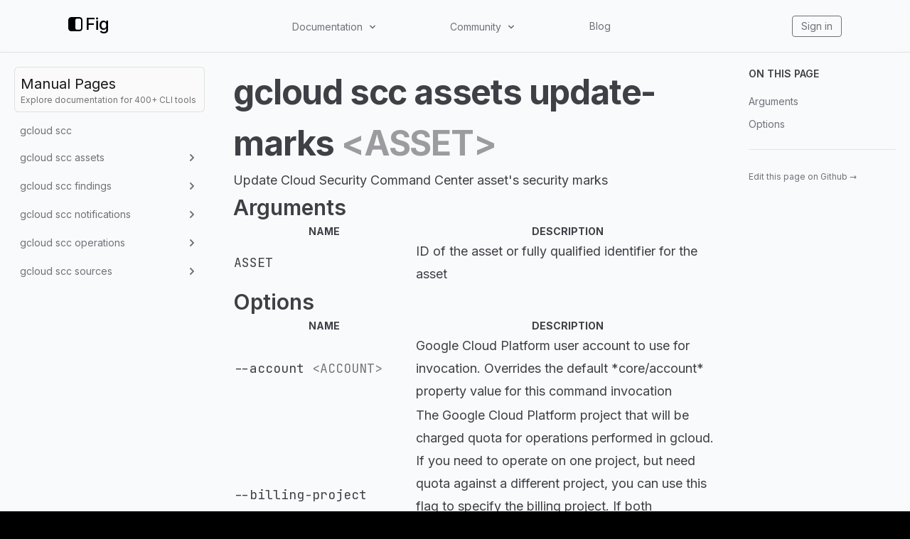

--- FILE ---
content_type: text/html; charset=utf-8
request_url: https://fig.io/manual/gcloud/scc/assets/update-marks
body_size: 56420
content:
<!DOCTYPE html><html lang="en"><head><meta name="twitter:card" content="summary_large_image"/><meta name="twitter:creator" content="@fig"/><meta property="og:url" content="https://fig.io/"/><meta property="og:image:alt" content="Fig, the next-generation command line."/><meta name="viewport" content="width=device-width, initial-scale=1, shrink-to-fit=no"/><meta charSet="utf-8"/><link rel="icon" href="/icons/fig.png"/><link rel="preconnect" href="https://EX0W8R7TIO-dsn.algolia.net" crossorigin="true"/><title>gcloud scc assets update-marks  &lt;ASSET&gt; | Fig</title><meta name="robots" content="index,follow"/><meta name="googlebot" content="index,follow"/><meta name="description" content="Update Cloud Security Command Center asset&#x27;s security marks"/><meta property="og:title" content="gcloud scc assets update-marks  &lt;ASSET&gt;"/><meta property="og:description" content="Update Cloud Security Command Center asset&#x27;s security marks"/><meta property="og:type" content="website"/><meta property="og:image" content="https://og.tailgraph.com/og?fontFamily=Inter&amp;title=gcloud%20scc%20assets%20update-marks&amp;titleTailwind=text-gray-800%20font-bold%20text-6xl&amp;text=Update%20Cloud%20Security%20Command%20Center%20asset&#x27;s%20security%20marks&amp;textTailwind=text-gray-700%20text-2xl%20mt-4&amp;logoUrl=https%3A%2F%2Ffig.io%2Ficons%2Ffig.svg&amp;logoTailwind=bg-transparent%20mx-auto%20mb-8%20h-16%20w-16&amp;bgTailwind=bg-white&amp;footerTailwind=text-teal-600"/><meta property="og:image:width" content="1200"/><meta property="og:image:height" content="630"/><meta name="next-head-count" content="18"/><link rel="stylesheet" href="https://cdn.jsdelivr.net/npm/docsearch.js@2/dist/cdn/docsearch.min.css"/><style id="stitches">--sxs{--sxs:2 c-PJLV c-bchPJt}@media{.c-bchPJt{width:100%;background:#f5f5f5;padding:2.5rem}@media (max-width: 700px){.c-bchPJt{padding:1.5rem;border-radius:0 !important}}@media (max-width: 450px){.c-bchPJt{padding:1rem}}}--sxs{--sxs:3 c-PJLV-cQMQQe-padding-padded}@media{.c-PJLV-cQMQQe-padding-padded{padding:1.5rem}@media (max-width: 700px){.c-PJLV-cQMQQe-padding-padded{padding:1.5rem}}}</style><link rel="preload" href="/_next/static/css/5dfd55ffc032d7e7.css" as="style"/><link rel="stylesheet" href="/_next/static/css/5dfd55ffc032d7e7.css" data-n-g=""/><link rel="preload" href="/_next/static/css/09480c9816614e31.css" as="style"/><link rel="stylesheet" href="/_next/static/css/09480c9816614e31.css" data-n-p=""/><noscript data-n-css=""></noscript><script defer="" nomodule="" src="/_next/static/chunks/polyfills-c67a75d1b6f99dc8.js"></script><script src="/_next/static/chunks/webpack-34fc5d52645a25b8.js" defer=""></script><script src="/_next/static/chunks/framework-f8115f7fae64930e.js" defer=""></script><script src="/_next/static/chunks/main-20f1ec9706216c13.js" defer=""></script><script src="/_next/static/chunks/pages/_app-5d4e6533fe3e6abc.js" defer=""></script><script src="/_next/static/chunks/4ad82c5e-f6b93beccfb98279.js" defer=""></script><script src="/_next/static/chunks/1fd88f47-0fb93c170e614049.js" defer=""></script><script src="/_next/static/chunks/d0447323-346206b92444316e.js" defer=""></script><script src="/_next/static/chunks/d64684d8-77d54a533ee576cc.js" defer=""></script><script src="/_next/static/chunks/18757-f4b101392753241a.js" defer=""></script><script src="/_next/static/chunks/63278-6940ee18dddbcfc1.js" defer=""></script><script src="/_next/static/chunks/5968-8bee22124391e156.js" defer=""></script><script src="/_next/static/chunks/pages/manual/%5B...slug%5D-13e45e80ba738671.js" defer=""></script><script src="/_next/static/QA4rvyfiEkM5DIpgNDpjR/_buildManifest.js" defer=""></script><script src="/_next/static/QA4rvyfiEkM5DIpgNDpjR/_ssgManifest.js" defer=""></script></head><body class="bg-black"><div id="__next" data-reactroot=""><div class="h-[var(--h-navbar-mobile)] sm:h-[var(--h-navbar)] w-full top-0 absolute bg-gray-50 dark:bg-zinc-900"></div><header class="header_header__pffuR bg-opacity-20 dark:bg-opacity-20 border-b bg-gray-50 dark:bg-zinc-900 border-black/10 dark:border-white/10"><nav class="header_container__sa798"><div class="header_upper__jYedx"><a href="/"><div class="flex flex-row items-center flex-none flex-nowrap invert dark:invert-0" style="font-weight:500;font-size:24px;margin-bottom:5px;min-width:60px"><svg width="20" height="20" viewBox="0 0 280 280" xmlns="http://www.w3.org/2000/svg" fill="white"><mask id="subtract"><path x="0" y="0" width="280" height="280" d="M0 53C0 23.7289 23.7289 0 53 0H227C256.271 0 280 23.7289 280 53V227C280 256.271 256.271 280 227 280H53C23.7289 280 0 256.271 0 227V53Z" fill="white"></path><rect x="140" y="30" width="112" height="220" rx="38" fill="black"></rect></mask><path mask="url(#subtract)" x="0" y="0" width="280" height="280" d="M0 53C0 23.7289 23.7289 0 53 0H227C256.271 0 280 23.7289 280 53V227C280 256.271 256.271 280 227 280H53C23.7289 280 0 256.271 0 227V53Z"></path></svg><span class="ml-1 text-white">Fig</span></div></a><div class="header_desktop__ijo6_ gap-4"><div class="relative" data-headlessui-state=""><button class="text-sm text-zinc-500 hover:text-zinc-900 dark:text-[#ccc] dark:hover:text-[#ecf0f1] transition-color duration-300" type="button" aria-expanded="false" data-headlessui-state=""><span class="inline-flex items-center select-none cursor-pointer">Documentation<svg stroke="currentColor" fill="currentColor" stroke-width="0" viewBox="0 0 20 20" aria-hidden="true" class="w-4 h-4 flex-shrink-0 ml-1.5" height="1em" width="1em" xmlns="http://www.w3.org/2000/svg"><path fill-rule="evenodd" d="M5.293 7.293a1 1 0 011.414 0L10 10.586l3.293-3.293a1 1 0 111.414 1.414l-4 4a1 1 0 01-1.414 0l-4-4a1 1 0 010-1.414z" clip-rule="evenodd"></path></svg></span></button></div><div style="position:fixed;top:1px;left:1px;width:1px;height:0;padding:0;margin:-1px;overflow:hidden;clip:rect(0, 0, 0, 0);white-space:nowrap;border-width:0;display:none"></div><div class="relative" data-headlessui-state=""><button class="text-sm text-zinc-500 hover:text-zinc-900 dark:text-[#ccc] dark:hover:text-[#ecf0f1] transition-color duration-300" type="button" aria-expanded="false" data-headlessui-state=""><span class="inline-flex items-center select-none cursor-pointer">Community<svg stroke="currentColor" fill="currentColor" stroke-width="0" viewBox="0 0 20 20" aria-hidden="true" class="w-4 h-4 flex-shrink-0 ml-1.5" height="1em" width="1em" xmlns="http://www.w3.org/2000/svg"><path fill-rule="evenodd" d="M5.293 7.293a1 1 0 011.414 0L10 10.586l3.293-3.293a1 1 0 111.414 1.414l-4 4a1 1 0 01-1.414 0l-4-4a1 1 0 010-1.414z" clip-rule="evenodd"></path></svg></span></button></div><div style="position:fixed;top:1px;left:1px;width:1px;height:0;padding:0;margin:-1px;overflow:hidden;clip:rect(0, 0, 0, 0);white-space:nowrap;border-width:0;display:none"></div><a class="text-sm text-zinc-500 hover:text-zinc-900 dark:text-[#ccc] dark:hover:text-[#ecf0f1] transition-color duration-300" href="/blog">Blog</a></div><div class="header_iconLinkContainer__TqAXl"><a class="text-sm text-zinc-500 hover:text-zinc-900 dark:text-[#ccc] dark:hover:text-[#ecf0f1] transition-color duration-300 px-3 py-1 rounded border-zinc-500 border hover:border-[#ecf0f1]" href="https://app.fig.io">Sign in</a></div></div><div class="undefined header_mobile__WUsdc"><div class="relative" data-headlessui-state=""><button class="text-sm text-zinc-500 hover:text-zinc-900 dark:text-[#ccc] dark:hover:text-[#ecf0f1] transition-color duration-300" type="button" aria-expanded="false" data-headlessui-state=""><span class="inline-flex items-center select-none cursor-pointer">Docs<svg stroke="currentColor" fill="currentColor" stroke-width="0" viewBox="0 0 20 20" aria-hidden="true" class="w-4 h-4 flex-shrink-0 ml-0.5 mr-1.5" height="1em" width="1em" xmlns="http://www.w3.org/2000/svg"><path fill-rule="evenodd" d="M5.293 7.293a1 1 0 011.414 0L10 10.586l3.293-3.293a1 1 0 111.414 1.414l-4 4a1 1 0 01-1.414 0l-4-4a1 1 0 010-1.414z" clip-rule="evenodd"></path></svg></span></button></div><div style="position:fixed;top:1px;left:1px;width:1px;height:0;padding:0;margin:-1px;overflow:hidden;clip:rect(0, 0, 0, 0);white-space:nowrap;border-width:0;display:none"></div><div class="relative" data-headlessui-state=""><button class="text-sm text-zinc-500 hover:text-zinc-900 dark:text-[#ccc] dark:hover:text-[#ecf0f1] transition-color duration-300" type="button" aria-expanded="false" data-headlessui-state=""><span class="inline-flex items-center select-none cursor-pointer">Community<svg stroke="currentColor" fill="currentColor" stroke-width="0" viewBox="0 0 20 20" aria-hidden="true" class="w-4 h-4 flex-shrink-0 ml-0.5 mr-1.5" height="1em" width="1em" xmlns="http://www.w3.org/2000/svg"><path fill-rule="evenodd" d="M5.293 7.293a1 1 0 011.414 0L10 10.586l3.293-3.293a1 1 0 111.414 1.414l-4 4a1 1 0 01-1.414 0l-4-4a1 1 0 010-1.414z" clip-rule="evenodd"></path></svg></span></button></div><div style="position:fixed;top:1px;left:1px;width:1px;height:0;padding:0;margin:-1px;overflow:hidden;clip:rect(0, 0, 0, 0);white-space:nowrap;border-width:0;display:none"></div><a class="text-sm text-zinc-500 hover:text-zinc-900 dark:text-[#ccc] dark:hover:text-[#ecf0f1] transition-color duration-300" href="/blog">Blog</a></div></nav></header><div class="bg-white subpixel-antialiased"><div class="flex flex-1 flex-col lg:flex-row justify-center sm:items-center lg:items-start h-full bg-gray-50 dark:bg-zinc-900"><aside class="top-navbar w-full max-w-[690px] lg:w-80 p-5 h-auto lg:h-[calc(100vh-var(--h-navbar))] lg:sticky overflow-y-scroll bg-transparent z-20"><a class="mb-2 p-2 bg-zinc-50 hover:bg-zinc-100 dark:bg-zinc-800/75 dark:hover:bg-zinc-800/90 rounded-md border border-black/10 dark:border-white/5 no-underline animation-hover hover:text-white block" href="/manual"><h3 class="text-zinc-900 dark:text-zinc-50 m-0">Manual Pages</h3><h6 class="text-neutral-500 dark:text-gray-500 text-xs">Explore documentation for 400+ CLI tools</h6></a><ul class="space-y-0.5"><li class="flex text-sm rounded-md animation-hover text-zinc-500 hover:text-zinc-500 dark:text-zinc-400 dark:hover:text-zinc-400 hover:bg-black/5 dark:hover:bg-white/5 p-2 flex items-center justify-between gap-2 cursor-pointer" id="headlessui-disclosure-button-undefined" aria-expanded="false" data-headlessui-state="">Menu<svg stroke="currentColor" fill="currentColor" stroke-width="0" viewBox="0 0 20 20" aria-hidden="true" class="h-5 w-5 animation-disclosure" height="1em" width="1em" xmlns="http://www.w3.org/2000/svg"><path fill-rule="evenodd" d="M7.293 14.707a1 1 0 010-1.414L10.586 10 7.293 6.707a1 1 0 011.414-1.414l4 4a1 1 0 010 1.414l-4 4a1 1 0 01-1.414 0z" clip-rule="evenodd"></path></svg></li><div class="origin-top overflow-hidden animation-disclosure opacity-0" style="max-height:0px" id="headlessui-disclosure-panel-undefined" data-headlessui-state=""><div><ul class="space-y-0.5 ml-5"><li class="flex text-sm rounded-md animation-hover text-zinc-500 hover:text-zinc-500 dark:text-zinc-400 dark:hover:text-zinc-400 hover:bg-black/5 dark:hover:bg-white/5"><a class="inline-block w-full p-2 whitespace-nowrap rtl text-ellipsis overflow-hidden text-zinc-500 hover:text-zinc-500 dark:text-zinc-400 dark:hover:text-zinc-400" href="/manual/gcloud/scc">gcloud scc</a></li><li class="flex text-sm rounded-md animation-hover text-zinc-500 hover:text-zinc-500 dark:text-zinc-400 dark:hover:text-zinc-400 hover:bg-black/5 dark:hover:bg-white/5 p-2 flex items-center justify-between gap-2 cursor-pointer" id="headlessui-disclosure-button-undefined" aria-expanded="false" data-headlessui-state="">gcloud scc assets<svg stroke="currentColor" fill="currentColor" stroke-width="0" viewBox="0 0 20 20" aria-hidden="true" class="h-5 w-5 animation-disclosure" height="1em" width="1em" xmlns="http://www.w3.org/2000/svg"><path fill-rule="evenodd" d="M7.293 14.707a1 1 0 010-1.414L10.586 10 7.293 6.707a1 1 0 011.414-1.414l4 4a1 1 0 010 1.414l-4 4a1 1 0 01-1.414 0z" clip-rule="evenodd"></path></svg></li><div class="origin-top overflow-hidden animation-disclosure opacity-0" style="max-height:0px" id="headlessui-disclosure-panel-undefined" data-headlessui-state=""><div><ul class="space-y-0.5 ml-5"><li class="flex text-sm rounded-md animation-hover text-zinc-500 hover:text-zinc-500 dark:text-zinc-400 dark:hover:text-zinc-400 hover:bg-black/5 dark:hover:bg-white/5"><a class="inline-block w-full p-2 whitespace-nowrap rtl text-ellipsis overflow-hidden text-zinc-500 hover:text-zinc-500 dark:text-zinc-400 dark:hover:text-zinc-400" href="/manual/gcloud/scc/assets">gcloud scc assets</a></li><li class="flex text-sm rounded-md animation-hover text-zinc-500 hover:text-zinc-500 dark:text-zinc-400 dark:hover:text-zinc-400 hover:bg-black/5 dark:hover:bg-white/5"><a class="inline-block w-full p-2 whitespace-nowrap rtl text-ellipsis overflow-hidden text-zinc-500 hover:text-zinc-500 dark:text-zinc-400 dark:hover:text-zinc-400" href="/manual/gcloud/scc/assets/describe">gcloud scc assets describe</a></li><li class="flex text-sm rounded-md animation-hover text-zinc-500 hover:text-zinc-500 dark:text-zinc-400 dark:hover:text-zinc-400 hover:bg-black/5 dark:hover:bg-white/5"><a class="inline-block w-full p-2 whitespace-nowrap rtl text-ellipsis overflow-hidden text-zinc-500 hover:text-zinc-500 dark:text-zinc-400 dark:hover:text-zinc-400" href="/manual/gcloud/scc/assets/get-parent">gcloud scc assets get-parent</a></li><li class="flex text-sm rounded-md animation-hover text-zinc-500 hover:text-zinc-500 dark:text-zinc-400 dark:hover:text-zinc-400 hover:bg-black/5 dark:hover:bg-white/5"><a class="inline-block w-full p-2 whitespace-nowrap rtl text-ellipsis overflow-hidden text-zinc-500 hover:text-zinc-500 dark:text-zinc-400 dark:hover:text-zinc-400" href="/manual/gcloud/scc/assets/get-project">gcloud scc assets get-project</a></li><li class="flex text-sm rounded-md animation-hover text-zinc-500 hover:text-zinc-500 dark:text-zinc-400 dark:hover:text-zinc-400 hover:bg-black/5 dark:hover:bg-white/5"><a class="inline-block w-full p-2 whitespace-nowrap rtl text-ellipsis overflow-hidden text-zinc-500 hover:text-zinc-500 dark:text-zinc-400 dark:hover:text-zinc-400" href="/manual/gcloud/scc/assets/group">gcloud scc assets group</a></li><li class="flex text-sm rounded-md animation-hover text-zinc-500 hover:text-zinc-500 dark:text-zinc-400 dark:hover:text-zinc-400 hover:bg-black/5 dark:hover:bg-white/5"><a class="inline-block w-full p-2 whitespace-nowrap rtl text-ellipsis overflow-hidden text-zinc-500 hover:text-zinc-500 dark:text-zinc-400 dark:hover:text-zinc-400" href="/manual/gcloud/scc/assets/list">gcloud scc assets list</a></li><li class="flex text-sm rounded-md animation-hover text-zinc-500 hover:text-zinc-500 dark:text-zinc-400 dark:hover:text-zinc-400 hover:bg-black/5 dark:hover:bg-white/5"><a class="inline-block w-full p-2 whitespace-nowrap rtl text-ellipsis overflow-hidden text-zinc-500 hover:text-zinc-500 dark:text-zinc-400 dark:hover:text-zinc-400" href="/manual/gcloud/scc/assets/list-marks">gcloud scc assets list-marks</a></li><li class="flex text-sm rounded-md animation-hover text-zinc-500 hover:text-zinc-500 dark:text-zinc-400 dark:hover:text-zinc-400 hover:bg-black/5 dark:hover:bg-white/5"><a class="inline-block w-full p-2 whitespace-nowrap rtl text-ellipsis overflow-hidden text-zinc-500 hover:text-zinc-500 dark:text-zinc-400 dark:hover:text-zinc-400" href="/manual/gcloud/scc/assets/run-discovery">gcloud scc assets run-discovery</a></li><li class="flex text-sm rounded-md animation-hover bg-sky-400/20 hover:bg-sky-400/30 dark:bg-sky-500/[0.12] dark:hover:bg-sky-500/20"><a class="inline-block w-full p-2 whitespace-nowrap rtl text-ellipsis overflow-hidden text-sky-500 hover:text-sky-500 dark:text-sky-400 dark:hover:text-sky-400" href="/manual/gcloud/scc/assets/update-marks">gcloud scc assets update-marks</a></li></ul></div></div><li class="flex text-sm rounded-md animation-hover text-zinc-500 hover:text-zinc-500 dark:text-zinc-400 dark:hover:text-zinc-400 hover:bg-black/5 dark:hover:bg-white/5 p-2 flex items-center justify-between gap-2 cursor-pointer" id="headlessui-disclosure-button-undefined" aria-expanded="false" data-headlessui-state="">gcloud scc findings<svg stroke="currentColor" fill="currentColor" stroke-width="0" viewBox="0 0 20 20" aria-hidden="true" class="h-5 w-5 animation-disclosure" height="1em" width="1em" xmlns="http://www.w3.org/2000/svg"><path fill-rule="evenodd" d="M7.293 14.707a1 1 0 010-1.414L10.586 10 7.293 6.707a1 1 0 011.414-1.414l4 4a1 1 0 010 1.414l-4 4a1 1 0 01-1.414 0z" clip-rule="evenodd"></path></svg></li><div class="origin-top overflow-hidden animation-disclosure opacity-0" style="max-height:0px" id="headlessui-disclosure-panel-undefined" data-headlessui-state=""><div><ul class="space-y-0.5 ml-5"><li class="flex text-sm rounded-md animation-hover text-zinc-500 hover:text-zinc-500 dark:text-zinc-400 dark:hover:text-zinc-400 hover:bg-black/5 dark:hover:bg-white/5"><a class="inline-block w-full p-2 whitespace-nowrap rtl text-ellipsis overflow-hidden text-zinc-500 hover:text-zinc-500 dark:text-zinc-400 dark:hover:text-zinc-400" href="/manual/gcloud/scc/findings">gcloud scc findings</a></li><li class="flex text-sm rounded-md animation-hover text-zinc-500 hover:text-zinc-500 dark:text-zinc-400 dark:hover:text-zinc-400 hover:bg-black/5 dark:hover:bg-white/5"><a class="inline-block w-full p-2 whitespace-nowrap rtl text-ellipsis overflow-hidden text-zinc-500 hover:text-zinc-500 dark:text-zinc-400 dark:hover:text-zinc-400" href="/manual/gcloud/scc/findings/create">gcloud scc findings create</a></li><li class="flex text-sm rounded-md animation-hover text-zinc-500 hover:text-zinc-500 dark:text-zinc-400 dark:hover:text-zinc-400 hover:bg-black/5 dark:hover:bg-white/5"><a class="inline-block w-full p-2 whitespace-nowrap rtl text-ellipsis overflow-hidden text-zinc-500 hover:text-zinc-500 dark:text-zinc-400 dark:hover:text-zinc-400" href="/manual/gcloud/scc/findings/group">gcloud scc findings group</a></li><li class="flex text-sm rounded-md animation-hover text-zinc-500 hover:text-zinc-500 dark:text-zinc-400 dark:hover:text-zinc-400 hover:bg-black/5 dark:hover:bg-white/5"><a class="inline-block w-full p-2 whitespace-nowrap rtl text-ellipsis overflow-hidden text-zinc-500 hover:text-zinc-500 dark:text-zinc-400 dark:hover:text-zinc-400" href="/manual/gcloud/scc/findings/list">gcloud scc findings list</a></li><li class="flex text-sm rounded-md animation-hover text-zinc-500 hover:text-zinc-500 dark:text-zinc-400 dark:hover:text-zinc-400 hover:bg-black/5 dark:hover:bg-white/5"><a class="inline-block w-full p-2 whitespace-nowrap rtl text-ellipsis overflow-hidden text-zinc-500 hover:text-zinc-500 dark:text-zinc-400 dark:hover:text-zinc-400" href="/manual/gcloud/scc/findings/list-marks">gcloud scc findings list-marks</a></li><li class="flex text-sm rounded-md animation-hover text-zinc-500 hover:text-zinc-500 dark:text-zinc-400 dark:hover:text-zinc-400 hover:bg-black/5 dark:hover:bg-white/5"><a class="inline-block w-full p-2 whitespace-nowrap rtl text-ellipsis overflow-hidden text-zinc-500 hover:text-zinc-500 dark:text-zinc-400 dark:hover:text-zinc-400" href="/manual/gcloud/scc/findings/update">gcloud scc findings update</a></li><li class="flex text-sm rounded-md animation-hover text-zinc-500 hover:text-zinc-500 dark:text-zinc-400 dark:hover:text-zinc-400 hover:bg-black/5 dark:hover:bg-white/5"><a class="inline-block w-full p-2 whitespace-nowrap rtl text-ellipsis overflow-hidden text-zinc-500 hover:text-zinc-500 dark:text-zinc-400 dark:hover:text-zinc-400" href="/manual/gcloud/scc/findings/update-marks">gcloud scc findings update-marks</a></li></ul></div></div><li class="flex text-sm rounded-md animation-hover text-zinc-500 hover:text-zinc-500 dark:text-zinc-400 dark:hover:text-zinc-400 hover:bg-black/5 dark:hover:bg-white/5 p-2 flex items-center justify-between gap-2 cursor-pointer" id="headlessui-disclosure-button-undefined" aria-expanded="false" data-headlessui-state="">gcloud scc notifications<svg stroke="currentColor" fill="currentColor" stroke-width="0" viewBox="0 0 20 20" aria-hidden="true" class="h-5 w-5 animation-disclosure" height="1em" width="1em" xmlns="http://www.w3.org/2000/svg"><path fill-rule="evenodd" d="M7.293 14.707a1 1 0 010-1.414L10.586 10 7.293 6.707a1 1 0 011.414-1.414l4 4a1 1 0 010 1.414l-4 4a1 1 0 01-1.414 0z" clip-rule="evenodd"></path></svg></li><div class="origin-top overflow-hidden animation-disclosure opacity-0" style="max-height:0px" id="headlessui-disclosure-panel-undefined" data-headlessui-state=""><div><ul class="space-y-0.5 ml-5"><li class="flex text-sm rounded-md animation-hover text-zinc-500 hover:text-zinc-500 dark:text-zinc-400 dark:hover:text-zinc-400 hover:bg-black/5 dark:hover:bg-white/5"><a class="inline-block w-full p-2 whitespace-nowrap rtl text-ellipsis overflow-hidden text-zinc-500 hover:text-zinc-500 dark:text-zinc-400 dark:hover:text-zinc-400" href="/manual/gcloud/scc/notifications">gcloud scc notifications</a></li><li class="flex text-sm rounded-md animation-hover text-zinc-500 hover:text-zinc-500 dark:text-zinc-400 dark:hover:text-zinc-400 hover:bg-black/5 dark:hover:bg-white/5"><a class="inline-block w-full p-2 whitespace-nowrap rtl text-ellipsis overflow-hidden text-zinc-500 hover:text-zinc-500 dark:text-zinc-400 dark:hover:text-zinc-400" href="/manual/gcloud/scc/notifications/create">gcloud scc notifications create</a></li><li class="flex text-sm rounded-md animation-hover text-zinc-500 hover:text-zinc-500 dark:text-zinc-400 dark:hover:text-zinc-400 hover:bg-black/5 dark:hover:bg-white/5"><a class="inline-block w-full p-2 whitespace-nowrap rtl text-ellipsis overflow-hidden text-zinc-500 hover:text-zinc-500 dark:text-zinc-400 dark:hover:text-zinc-400" href="/manual/gcloud/scc/notifications/delete">gcloud scc notifications delete</a></li><li class="flex text-sm rounded-md animation-hover text-zinc-500 hover:text-zinc-500 dark:text-zinc-400 dark:hover:text-zinc-400 hover:bg-black/5 dark:hover:bg-white/5"><a class="inline-block w-full p-2 whitespace-nowrap rtl text-ellipsis overflow-hidden text-zinc-500 hover:text-zinc-500 dark:text-zinc-400 dark:hover:text-zinc-400" href="/manual/gcloud/scc/notifications/describe">gcloud scc notifications describe</a></li><li class="flex text-sm rounded-md animation-hover text-zinc-500 hover:text-zinc-500 dark:text-zinc-400 dark:hover:text-zinc-400 hover:bg-black/5 dark:hover:bg-white/5"><a class="inline-block w-full p-2 whitespace-nowrap rtl text-ellipsis overflow-hidden text-zinc-500 hover:text-zinc-500 dark:text-zinc-400 dark:hover:text-zinc-400" href="/manual/gcloud/scc/notifications/list">gcloud scc notifications list</a></li><li class="flex text-sm rounded-md animation-hover text-zinc-500 hover:text-zinc-500 dark:text-zinc-400 dark:hover:text-zinc-400 hover:bg-black/5 dark:hover:bg-white/5"><a class="inline-block w-full p-2 whitespace-nowrap rtl text-ellipsis overflow-hidden text-zinc-500 hover:text-zinc-500 dark:text-zinc-400 dark:hover:text-zinc-400" href="/manual/gcloud/scc/notifications/update">gcloud scc notifications update</a></li></ul></div></div><li class="flex text-sm rounded-md animation-hover text-zinc-500 hover:text-zinc-500 dark:text-zinc-400 dark:hover:text-zinc-400 hover:bg-black/5 dark:hover:bg-white/5 p-2 flex items-center justify-between gap-2 cursor-pointer" id="headlessui-disclosure-button-undefined" aria-expanded="false" data-headlessui-state="">gcloud scc operations<svg stroke="currentColor" fill="currentColor" stroke-width="0" viewBox="0 0 20 20" aria-hidden="true" class="h-5 w-5 animation-disclosure" height="1em" width="1em" xmlns="http://www.w3.org/2000/svg"><path fill-rule="evenodd" d="M7.293 14.707a1 1 0 010-1.414L10.586 10 7.293 6.707a1 1 0 011.414-1.414l4 4a1 1 0 010 1.414l-4 4a1 1 0 01-1.414 0z" clip-rule="evenodd"></path></svg></li><div class="origin-top overflow-hidden animation-disclosure opacity-0" style="max-height:0px" id="headlessui-disclosure-panel-undefined" data-headlessui-state=""><div><ul class="space-y-0.5 ml-5"><li class="flex text-sm rounded-md animation-hover text-zinc-500 hover:text-zinc-500 dark:text-zinc-400 dark:hover:text-zinc-400 hover:bg-black/5 dark:hover:bg-white/5"><a class="inline-block w-full p-2 whitespace-nowrap rtl text-ellipsis overflow-hidden text-zinc-500 hover:text-zinc-500 dark:text-zinc-400 dark:hover:text-zinc-400" href="/manual/gcloud/scc/operations">gcloud scc operations</a></li><li class="flex text-sm rounded-md animation-hover text-zinc-500 hover:text-zinc-500 dark:text-zinc-400 dark:hover:text-zinc-400 hover:bg-black/5 dark:hover:bg-white/5"><a class="inline-block w-full p-2 whitespace-nowrap rtl text-ellipsis overflow-hidden text-zinc-500 hover:text-zinc-500 dark:text-zinc-400 dark:hover:text-zinc-400" href="/manual/gcloud/scc/operations/describe">gcloud scc operations describe</a></li></ul></div></div><li class="flex text-sm rounded-md animation-hover text-zinc-500 hover:text-zinc-500 dark:text-zinc-400 dark:hover:text-zinc-400 hover:bg-black/5 dark:hover:bg-white/5 p-2 flex items-center justify-between gap-2 cursor-pointer" id="headlessui-disclosure-button-undefined" aria-expanded="false" data-headlessui-state="">gcloud scc sources<svg stroke="currentColor" fill="currentColor" stroke-width="0" viewBox="0 0 20 20" aria-hidden="true" class="h-5 w-5 animation-disclosure" height="1em" width="1em" xmlns="http://www.w3.org/2000/svg"><path fill-rule="evenodd" d="M7.293 14.707a1 1 0 010-1.414L10.586 10 7.293 6.707a1 1 0 011.414-1.414l4 4a1 1 0 010 1.414l-4 4a1 1 0 01-1.414 0z" clip-rule="evenodd"></path></svg></li><div class="origin-top overflow-hidden animation-disclosure opacity-0" style="max-height:0px" id="headlessui-disclosure-panel-undefined" data-headlessui-state=""><div><ul class="space-y-0.5 ml-5"><li class="flex text-sm rounded-md animation-hover text-zinc-500 hover:text-zinc-500 dark:text-zinc-400 dark:hover:text-zinc-400 hover:bg-black/5 dark:hover:bg-white/5"><a class="inline-block w-full p-2 whitespace-nowrap rtl text-ellipsis overflow-hidden text-zinc-500 hover:text-zinc-500 dark:text-zinc-400 dark:hover:text-zinc-400" href="/manual/gcloud/scc/sources">gcloud scc sources</a></li><li class="flex text-sm rounded-md animation-hover text-zinc-500 hover:text-zinc-500 dark:text-zinc-400 dark:hover:text-zinc-400 hover:bg-black/5 dark:hover:bg-white/5"><a class="inline-block w-full p-2 whitespace-nowrap rtl text-ellipsis overflow-hidden text-zinc-500 hover:text-zinc-500 dark:text-zinc-400 dark:hover:text-zinc-400" href="/manual/gcloud/scc/sources/describe">gcloud scc sources describe</a></li></ul></div></div></ul></div></div></ul></aside><main class="p-5 flex-grow max-w-3xl"><article class="prose dark:prose-invert lg:prose-lg prose-zinc mr-auto prose-h1:!text-4xl prose-h1:font-semibold prose-h2:!text-3xl prose-h2:font-medium prose-code:text-sky-500 dark:prose-code:text-sky-400 prose-a:underline-offset-[4px] prose-a:decoration-dotted prose-a:decoration-zinc-600 dark:prose-a:decoration-zinc-300 hover:prose-a:decoration-zinc-400 hover:prose-a:text-zinc-400 hover:prose-code:prose-a:text-zinc-400 dark:hover:prose-a:decoration-zinc-400 dark:hover:prose-a:text-zinc-400 dark:hover:prose-code:prose-a:text-zinc-400 prose-a:transition-color prose-a:duration-200 prose-table:min-w-[600px] prose-table:mt-0 prose-table:mb-0 mx-auto"><h1 id="gcloud scc assets update-marks">gcloud scc assets update-marks<span class="opacity-50"> <!-- --> &lt;ASSET&gt;</span></h1><p>Update Cloud Security Command Center asset&#x27;s security marks</p><h2 id="arguments">Arguments</h2><div class="overflow-x-auto"><table><thead class="uppercase text-sm tracking-medium font-semibold"><tr><th>Name</th><th>Description</th></tr></thead><tbody><tr><td class="whitespace-normal w-40 sm:w-56 md:w-60 lg:w-64"><code>ASSET</code></td><td>ID of the asset or fully qualified identifier for the asset</td></tr></tbody></table></div><h2 id="options">Options</h2><div class="overflow-x-auto"><table><thead><tr class="uppercase text-sm tracking-medium font-semibold"><th>Name</th><th>Description</th></tr></thead><tbody><tr><td class="whitespace-normal w-40 sm:w-56 md:w-60 lg:w-64"><code>--account<span class="opacity-70 dark:opacity-65"> <!-- --> &lt;ACCOUNT&gt;</span></code></td><td>Google Cloud Platform user account to use for invocation. Overrides the default *core/account* property value for this command invocation</td></tr><tr><td class="whitespace-normal w-40 sm:w-56 md:w-60 lg:w-64"><code>--billing-project<span class="opacity-70 dark:opacity-65"> <!-- --> &lt;BILLING_PROJECT&gt;</span></code></td><td>The Google Cloud Platform project that will be charged quota for operations performed in gcloud. If you need to operate on one project, but need quota against a different project, you can use this flag to specify the billing project. If both `billing/quota_project` and `--billing-project` are specified, `--billing-project` takes precedence. Run `$ gcloud config set --help` to see more information about `billing/quota_project`</td></tr><tr><td class="whitespace-normal w-40 sm:w-56 md:w-60 lg:w-64"><code>--configuration<span class="opacity-70 dark:opacity-65"> <!-- --> &lt;CONFIGURATION&gt;</span></code></td><td>The configuration to use for this command invocation. For more
information on how to use configurations, run:
`gcloud topic configurations`.  You can also use the CLOUDSDK_ACTIVE_CONFIG_NAME environment
variable to set the equivalent of this flag for a terminal
session</td></tr><tr><td class="whitespace-normal w-40 sm:w-56 md:w-60 lg:w-64"><code>--flags-file<span class="opacity-70 dark:opacity-65"> <!-- --> &lt;YAML_FILE&gt;</span></code></td><td>A YAML or JSON file that specifies a *--flag*:*value* dictionary.
Useful for specifying complex flag values with special characters
that work with any command interpreter. Additionally, each
*--flags-file* arg is replaced by its constituent flags. See
$ gcloud topic flags-file for more information</td></tr><tr><td class="whitespace-normal w-40 sm:w-56 md:w-60 lg:w-64"><code>--flatten<span class="opacity-70 dark:opacity-65"> <!-- --> &lt;KEY&gt;</span></code></td><td>Flatten _name_[] output resource slices in _KEY_ into separate records
for each item in each slice. Multiple keys and slices may be specified.
This also flattens keys for *--format* and *--filter*. For example,
*--flatten=abc.def* flattens *abc.def[].ghi* references to
*abc.def.ghi*. A resource record containing *abc.def[]* with N elements
will expand to N records in the flattened output. This flag interacts
with other flags that are applied in this order: *--flatten*,
*--sort-by*, *--filter*, *--limit*</td></tr><tr><td class="whitespace-normal w-40 sm:w-56 md:w-60 lg:w-64"><code>--format<span class="opacity-70 dark:opacity-65"> <!-- --> &lt;FORMAT&gt;</span></code></td><td>Set the format for printing command output resources. The default is a
command-specific human-friendly output format. The supported formats
are: `config`, `csv`, `default`, `diff`, `disable`, `flattened`, `get`, `json`, `list`, `multi`, `none`, `object`, `table`, `text`, `value`, `yaml`. For more details run $ gcloud topic formats</td></tr><tr><td class="whitespace-normal w-40 sm:w-56 md:w-60 lg:w-64"><code>--help</code></td><td>Display detailed help</td></tr><tr><td class="whitespace-normal w-40 sm:w-56 md:w-60 lg:w-64"><code>--impersonate-service-account<span class="opacity-70 dark:opacity-65"> <!-- --> &lt;SERVICE_ACCOUNT_EMAIL&gt;</span></code></td><td>For this gcloud invocation, all API requests will be made as the given service account instead of the currently selected account. This is done without needing to create, download, and activate a key for the account. In order to perform operations as the service account, your currently selected account must have an IAM role that includes the iam.serviceAccounts.getAccessToken permission for the service account. The roles/iam.serviceAccountTokenCreator role has this permission or you may create a custom role. Overrides the default *auth/impersonate_service_account* property value for this command invocation</td></tr><tr><td class="whitespace-normal w-40 sm:w-56 md:w-60 lg:w-64"><code>--log-http</code></td><td>Log all HTTP server requests and responses to stderr. Overrides the default *core/log_http* property value for this command invocation</td></tr><tr><td class="whitespace-normal w-40 sm:w-56 md:w-60 lg:w-64"><code>--organization<span class="opacity-70 dark:opacity-65"> <!-- --> &lt;ORGANIZATION&gt;</span></code></td><td>(Optional) If the full resource name isn&#x27;t provided e.g. organizations/123, then provide the
organization id which is the suffix of the organization. Example: organizations/123, the id is
123</td></tr><tr><td class="whitespace-normal w-40 sm:w-56 md:w-60 lg:w-64"><code>--project<span class="opacity-70 dark:opacity-65"> <!-- --> &lt;PROJECT_ID&gt;</span></code></td><td>The Google Cloud Platform project ID to use for this invocation. If
omitted, then the current project is assumed; the current project can
be listed using `gcloud config list --format=&#x27;text(core.project)&#x27;`
and can be set using `gcloud config set project PROJECTID`.
+
`--project` and its fallback `core/project` property play two roles
in the invocation. It specifies the project of the resource to
operate on. It also specifies the project for API enablement check,
quota, and billing. To specify a different project for quota and
billing, use `--billing-project` or `billing/quota_project` property</td></tr><tr><td class="whitespace-normal w-40 sm:w-56 md:w-60 lg:w-64"><code>--quiet</code></td><td>Disable all interactive prompts when running gcloud commands. If input
is required, defaults will be used, or an error will be raised.
Overrides the default core/disable_prompts property value for this
command invocation. This is equivalent to setting the environment
variable `CLOUDSDK_CORE_DISABLE_PROMPTS` to 1</td></tr><tr><td class="whitespace-normal w-40 sm:w-56 md:w-60 lg:w-64"><code>--security-marks<span class="opacity-70 dark:opacity-65"> <!-- --> &lt;SECURITY_MARKS&gt;</span></code></td><td>SecurityMarks resource to be passed as the request body. It&#x27;s a key=value pair separated
by comma (,). For example: --security-marks=&quot;key1=val1,key2=val2&quot;</td></tr><tr><td class="whitespace-normal w-40 sm:w-56 md:w-60 lg:w-64"><code>--start-time<span class="opacity-70 dark:opacity-65"> <!-- --> &lt;START_TIME&gt;</span></code></td><td>Time at which the updated SecurityMarks take effect. For example 2019-02-28T07:00:00Z</td></tr><tr><td class="whitespace-normal w-40 sm:w-56 md:w-60 lg:w-64"><code>--trace-token<span class="opacity-70 dark:opacity-65"> <!-- --> &lt;TRACE_TOKEN&gt;</span></code></td><td>Token used to route traces of service requests for investigation of issues. Overrides the default *core/trace_token* property value for this command invocation</td></tr><tr><td class="whitespace-normal w-40 sm:w-56 md:w-60 lg:w-64"><code>--update-mask<span class="opacity-70 dark:opacity-65"> <!-- --> &lt;UPDATE_MASK&gt;</span></code></td><td>Use update-mask if you want to selectively update marks represented by --security-marks
flag. For example: --update-mask=&quot;marks.key1,marks.key2&quot;. If you want to override all the
marks for the given asset either skip the update-mask flag or provide an empty value
(--update-mask &#x27;&#x27;) for it</td></tr><tr><td class="whitespace-normal w-40 sm:w-56 md:w-60 lg:w-64"><code>--user-output-enabled</code></td><td>Print user intended output to the console. Overrides the default *core/user_output_enabled* property value for this command invocation. Use *--no-user-output-enabled* to disable</td></tr><tr><td class="whitespace-normal w-40 sm:w-56 md:w-60 lg:w-64"><code>--verbosity<span class="opacity-70 dark:opacity-65"> <!-- --> &lt;VERBOSITY&gt;</span></code></td><td>Override the default verbosity for this command. Overrides the default *core/verbosity* property value for this command invocation. _VERBOSITY_ must be one of: *debug*, *info*, *warning*, *error*, *critical*, *none*</td></tr></tbody></table></div></article></main><div class="hidden xl:block xl:w-64 2xl:w-80 p-5 sticky top-navbar h-fit"><ul><p class="uppercase text-sm tracking-medium font-semibold text-zinc-700 dark:text-zinc-200 mb-4">On this page</p><li class="mt-2"><a class="no-underline text-zinc-500 dark:text-zinc-400 hover:text-zinc-900 dark:hover:text-zinc-300 animation-hover text-sm cursor-pointer" href="#arguments">Arguments</a></li><li class="mt-2"><a class="no-underline text-zinc-500 dark:text-zinc-400 hover:text-zinc-900 dark:hover:text-zinc-300 animation-hover text-sm cursor-pointer" href="#options">Options</a></li></ul><hr class="my-6 border-zinc-200 dark:border-zinc-700"/><a class="no-underline text-zinc-500 dark:text-zinc-400 hover:text-zinc-900 dark:hover:text-zinc-300 animation-hover text-sm cursor-pointer text-xs group" href="https://github.com/withfig/autocomplete/blob/master/src/gcloud/scc.ts" target="_blank" rel="noopener noreferrer">Edit this page on Github<!-- --> <span aria-hidden="true" class="inline-block translate-x-0 group-hover:translate-x-1 transition-transform ease-in-out duration-300">→</span></a></div></div></div><footer class="text-neutral-200 border-t border-neutral-800 bg-black"><div class="max-w-screen-lg mx-auto p-6 pt-12 items-center"><div class="w-full grid gap-6 grid-cols-2 md:grid-cols-4 "><section><p class="uppercase text-xs tracking-wider font-mono text-neutral-400 font-medium">Products</p><ul class="mt-3 text-sm space-y-1.5"><li><a class="text-neutral-300 hover:text-neutral-100 hover:underline" href="/user-manual/scripts">Scripts</a></li><li><a class="text-neutral-300 hover:text-neutral-100 hover:underline" href="/user-manual/autocomplete">Autocomplete </a></li><li><a class="text-neutral-300 hover:text-neutral-100 hover:underline" href="/user-manual/dotfiles">Dotfiles &amp; Secrets</a></li><li><a class="text-neutral-300 hover:text-neutral-100 hover:underline" href="/user-manual/ai">Fig AI</a></li><li><a class="text-neutral-300 hover:text-neutral-100 hover:underline" href="/user-manual/access">Access</a></li><li><a class="text-neutral-300 hover:text-neutral-100 hover:underline" href="/user-manual/plugins">Plugin Store</a></li><li><a class="text-neutral-300 hover:text-neutral-100 hover:underline" href="/manual">Manual Pages</a></li></ul></section><section class="order-3 sm:order-none"><p class="uppercase text-xs tracking-wider font-mono text-neutral-400 font-medium">Social</p><ul class="mt-3 text-sm space-y-1.5"><li><a href="https://twitter.com/fig" class="text-neutral-300 hover:text-neutral-100 hover:underline">Twitter</a></li><li><a href="https://github.com/withfig" class="text-neutral-300 hover:text-neutral-100 hover:underline">Github</a></li><li><a href="https://fig.io/community" class="text-neutral-300 hover:text-neutral-100 hover:underline">Discord</a></li></ul></section><section class="order-3 sm:order-none"><p class="uppercase text-xs tracking-wider font-mono text-neutral-400 font-medium">Resources</p><ul class="mt-3 text-sm space-y-1.5"><li><a class="text-neutral-300 hover:text-neutral-100 hover:underline" href="/user-manual/getting-started">User Manual</a></li><li><a class="text-neutral-300 hover:text-neutral-100 hover:underline" href="/docs">Documentation</a></li><li><a class="text-neutral-300 hover:text-neutral-100 hover:underline" href="/user-manual/debugging/doctor">Debug</a></li></ul></section><section class="order-2 sm:order-none"><p class="uppercase text-xs tracking-wider font-mono text-neutral-400 font-medium">Company</p><ul class="mt-3 text-sm space-y-1.5"><li><a class="text-neutral-300 hover:text-neutral-100 hover:underline" href="/user-manual/other/contact">Contact us</a></li><li><a class="text-neutral-300 hover:text-neutral-100 hover:underline" href="/privacy">Privacy Policy</a></li><li><a class="text-neutral-300 hover:text-neutral-100 hover:underline" href="/blog">Blog</a></li></ul><p class="uppercase text-xs tracking-wider font-mono text-neutral-400 font-medium mt-6">Backed By</p><div class="flex gap-4 items-center mt-3 mb-4"><div class="bg-white"><a href="https://ycombinator.com" target="_blank" rel="noopener noreferrer"><svg stroke="currentColor" fill="currentColor" stroke-width="0" role="img" viewBox="0 0 24 24" class="text-[#f26522] w-11 h-11 md:w-12 md:h-12" aria-label="Backed by Y Combinator" height="1em" width="1em" xmlns="http://www.w3.org/2000/svg"><title></title><path d="M0 24V0h24v24H0zM6.951 5.896l4.112 7.708v5.064h1.583v-4.972l4.148-7.799h-1.749l-2.457 4.875c-.372.745-.688 1.434-.688 1.434s-.297-.708-.651-1.434L8.831 5.896h-1.88z"></path></svg></a></div><a href="https://www.mangocap.com/" target="_blank" rel="noopener noreferrer"><img class="w-11 h-11 md:w-12 md:h-12" src="/images/external/logos/mango-capital.png" alt="Backed by Mango Capital"/></a><a href="https://www.generalcatalyst.com/" target="_blank" rel="noopener noreferrer"><img class="w-11 h-11 md:w-12 md:h-12" src="/images/external/logos/general-catalyst.png" alt="Backed by General Catalyst"/></a></div></section></div><div class="grid grid-rows-2 place-items-center text-center pt-6"><div><a href="/"><div class="flex flex-row items-center flex-none flex-nowrap" style="font-weight:500;font-size:24px;margin-bottom:5px;min-width:60px"><svg width="20" height="20" viewBox="0 0 280 280" xmlns="http://www.w3.org/2000/svg" fill="white"><mask id="subtract"><path x="0" y="0" width="280" height="280" d="M0 53C0 23.7289 23.7289 0 53 0H227C256.271 0 280 23.7289 280 53V227C280 256.271 256.271 280 227 280H53C23.7289 280 0 256.271 0 227V53Z" fill="white"></path><rect x="140" y="30" width="112" height="220" rx="38" fill="black"></rect></mask><path mask="url(#subtract)" x="0" y="0" width="280" height="280" d="M0 53C0 23.7289 23.7289 0 53 0H227C256.271 0 280 23.7289 280 53V227C280 256.271 256.271 280 227 280H53C23.7289 280 0 256.271 0 227V53Z"></path></svg><span class="ml-1 text-white">Fig</span></div></a></div><p class="text-xs text-neutral-400 tracking-wide font-normal mt-4">Made with ❤️ in San Francisco<br/>Copyright © <!-- -->2026<!-- --> Hercules Labs Inc.</p></div></div></footer></div><script id="__NEXT_DATA__" type="application/json">{"props":{"pageProps":{"spec":{"name":"gcloud scc assets update-marks","description":"Update Cloud Security Command Center asset's security marks","args":[{"name":"ASSET","description":"ID of the asset or fully qualified identifier for the asset","isOptional":false,"isVariadic":false,"isCommand":false}],"reducedArgs":" \u003cASSET\u003e","subcommands":null,"sidebar":[{"name":"gcloud scc","url":"manual/gcloud/scc","children":[]},{"name":"gcloud scc assets","url":"manual/gcloud/scc/assets","children":[{"name":"gcloud scc assets","url":"manual/gcloud/scc/assets","children":[]},{"name":"gcloud scc assets describe","url":"manual/gcloud/scc/assets/describe","children":[]},{"name":"gcloud scc assets get-parent","url":"manual/gcloud/scc/assets/get-parent","children":[]},{"name":"gcloud scc assets get-project","url":"manual/gcloud/scc/assets/get-project","children":[]},{"name":"gcloud scc assets group","url":"manual/gcloud/scc/assets/group","children":[]},{"name":"gcloud scc assets list","url":"manual/gcloud/scc/assets/list","children":[]},{"name":"gcloud scc assets list-marks","url":"manual/gcloud/scc/assets/list-marks","children":[]},{"name":"gcloud scc assets run-discovery","url":"manual/gcloud/scc/assets/run-discovery","children":[]},{"name":"gcloud scc assets update-marks","url":"manual/gcloud/scc/assets/update-marks","children":[]}]},{"name":"gcloud scc findings","url":"manual/gcloud/scc/findings","children":[{"name":"gcloud scc findings","url":"manual/gcloud/scc/findings","children":[]},{"name":"gcloud scc findings create","url":"manual/gcloud/scc/findings/create","children":[]},{"name":"gcloud scc findings group","url":"manual/gcloud/scc/findings/group","children":[]},{"name":"gcloud scc findings list","url":"manual/gcloud/scc/findings/list","children":[]},{"name":"gcloud scc findings list-marks","url":"manual/gcloud/scc/findings/list-marks","children":[]},{"name":"gcloud scc findings update","url":"manual/gcloud/scc/findings/update","children":[]},{"name":"gcloud scc findings update-marks","url":"manual/gcloud/scc/findings/update-marks","children":[]}]},{"name":"gcloud scc notifications","url":"manual/gcloud/scc/notifications","children":[{"name":"gcloud scc notifications","url":"manual/gcloud/scc/notifications","children":[]},{"name":"gcloud scc notifications create","url":"manual/gcloud/scc/notifications/create","children":[]},{"name":"gcloud scc notifications delete","url":"manual/gcloud/scc/notifications/delete","children":[]},{"name":"gcloud scc notifications describe","url":"manual/gcloud/scc/notifications/describe","children":[]},{"name":"gcloud scc notifications list","url":"manual/gcloud/scc/notifications/list","children":[]},{"name":"gcloud scc notifications update","url":"manual/gcloud/scc/notifications/update","children":[]}]},{"name":"gcloud scc operations","url":"manual/gcloud/scc/operations","children":[{"name":"gcloud scc operations","url":"manual/gcloud/scc/operations","children":[]},{"name":"gcloud scc operations describe","url":"manual/gcloud/scc/operations/describe","children":[]}]},{"name":"gcloud scc sources","url":"manual/gcloud/scc/sources","children":[{"name":"gcloud scc sources","url":"manual/gcloud/scc/sources","children":[]},{"name":"gcloud scc sources describe","url":"manual/gcloud/scc/sources/describe","children":[]}]}],"options":[{"name":"--account","args":[{"name":"ACCOUNT","description":"String","isOptional":false,"isVariadic":false,"isCommand":false}],"reducedArgs":" \u003cACCOUNT\u003e","description":"Google Cloud Platform user account to use for invocation. Overrides the default *core/account* property value for this command invocation","isRequired":false,"isRepeatable":false,"isPersistent":false,"requiresEquals":false,"isDangerous":false,"propCount":0},{"name":"--billing-project","args":[{"name":"BILLING_PROJECT","description":"String","isOptional":false,"isVariadic":false,"isCommand":false}],"reducedArgs":" \u003cBILLING_PROJECT\u003e","description":"The Google Cloud Platform project that will be charged quota for operations performed in gcloud. If you need to operate on one project, but need quota against a different project, you can use this flag to specify the billing project. If both `billing/quota_project` and `--billing-project` are specified, `--billing-project` takes precedence. Run `$ gcloud config set --help` to see more information about `billing/quota_project`","isRequired":false,"isRepeatable":false,"isPersistent":false,"requiresEquals":false,"isDangerous":false,"propCount":0},{"name":"--configuration","args":[{"name":"CONFIGURATION","description":"String","isOptional":false,"isVariadic":false,"isCommand":false}],"reducedArgs":" \u003cCONFIGURATION\u003e","description":"The configuration to use for this command invocation. For more\ninformation on how to use configurations, run:\n`gcloud topic configurations`.  You can also use the CLOUDSDK_ACTIVE_CONFIG_NAME environment\nvariable to set the equivalent of this flag for a terminal\nsession","isRequired":false,"isRepeatable":false,"isPersistent":false,"requiresEquals":false,"isDangerous":false,"propCount":0},{"name":"--flags-file","args":[{"name":"YAML_FILE","description":"String","isOptional":false,"isVariadic":false,"isCommand":false}],"reducedArgs":" \u003cYAML_FILE\u003e","description":"A YAML or JSON file that specifies a *--flag*:*value* dictionary.\nUseful for specifying complex flag values with special characters\nthat work with any command interpreter. Additionally, each\n*--flags-file* arg is replaced by its constituent flags. See\n$ gcloud topic flags-file for more information","isRequired":false,"isRepeatable":false,"isPersistent":false,"requiresEquals":false,"isDangerous":false,"propCount":0},{"name":"--flatten","args":[{"name":"KEY","description":"List","isOptional":false,"isVariadic":false,"isCommand":false}],"reducedArgs":" \u003cKEY\u003e","description":"Flatten _name_[] output resource slices in _KEY_ into separate records\nfor each item in each slice. Multiple keys and slices may be specified.\nThis also flattens keys for *--format* and *--filter*. For example,\n*--flatten=abc.def* flattens *abc.def[].ghi* references to\n*abc.def.ghi*. A resource record containing *abc.def[]* with N elements\nwill expand to N records in the flattened output. This flag interacts\nwith other flags that are applied in this order: *--flatten*,\n*--sort-by*, *--filter*, *--limit*","isRequired":false,"isRepeatable":false,"isPersistent":false,"requiresEquals":false,"isDangerous":false,"propCount":0},{"name":"--format","args":[{"name":"FORMAT","description":"String","isOptional":false,"isVariadic":false,"isCommand":false}],"reducedArgs":" \u003cFORMAT\u003e","description":"Set the format for printing command output resources. The default is a\ncommand-specific human-friendly output format. The supported formats\nare: `config`, `csv`, `default`, `diff`, `disable`, `flattened`, `get`, `json`, `list`, `multi`, `none`, `object`, `table`, `text`, `value`, `yaml`. For more details run $ gcloud topic formats","isRequired":false,"isRepeatable":false,"isPersistent":false,"requiresEquals":false,"isDangerous":false,"propCount":0},{"name":"--help","args":null,"reducedArgs":null,"description":"Display detailed help","isRequired":false,"isRepeatable":false,"isPersistent":false,"requiresEquals":false,"isDangerous":false,"propCount":0},{"name":"--impersonate-service-account","args":[{"name":"SERVICE_ACCOUNT_EMAIL","description":"String","isOptional":false,"isVariadic":false,"isCommand":false}],"reducedArgs":" \u003cSERVICE_ACCOUNT_EMAIL\u003e","description":"For this gcloud invocation, all API requests will be made as the given service account instead of the currently selected account. This is done without needing to create, download, and activate a key for the account. In order to perform operations as the service account, your currently selected account must have an IAM role that includes the iam.serviceAccounts.getAccessToken permission for the service account. The roles/iam.serviceAccountTokenCreator role has this permission or you may create a custom role. Overrides the default *auth/impersonate_service_account* property value for this command invocation","isRequired":false,"isRepeatable":false,"isPersistent":false,"requiresEquals":false,"isDangerous":false,"propCount":0},{"name":"--log-http","args":null,"reducedArgs":null,"description":"Log all HTTP server requests and responses to stderr. Overrides the default *core/log_http* property value for this command invocation","isRequired":false,"isRepeatable":false,"isPersistent":false,"requiresEquals":false,"isDangerous":false,"propCount":0},{"name":"--organization","args":[{"name":"ORGANIZATION","description":"String","isOptional":false,"isVariadic":false,"isCommand":false}],"reducedArgs":" \u003cORGANIZATION\u003e","description":"(Optional) If the full resource name isn't provided e.g. organizations/123, then provide the\norganization id which is the suffix of the organization. Example: organizations/123, the id is\n123","isRequired":false,"isRepeatable":false,"isPersistent":false,"requiresEquals":false,"isDangerous":false,"propCount":0},{"name":"--project","args":[{"name":"PROJECT_ID","description":"String","isOptional":false,"isVariadic":false,"isCommand":false}],"reducedArgs":" \u003cPROJECT_ID\u003e","description":"The Google Cloud Platform project ID to use for this invocation. If\nomitted, then the current project is assumed; the current project can\nbe listed using `gcloud config list --format='text(core.project)'`\nand can be set using `gcloud config set project PROJECTID`.\n+\n`--project` and its fallback `core/project` property play two roles\nin the invocation. It specifies the project of the resource to\noperate on. It also specifies the project for API enablement check,\nquota, and billing. To specify a different project for quota and\nbilling, use `--billing-project` or `billing/quota_project` property","isRequired":false,"isRepeatable":false,"isPersistent":false,"requiresEquals":false,"isDangerous":false,"propCount":0},{"name":"--quiet","args":null,"reducedArgs":null,"description":"Disable all interactive prompts when running gcloud commands. If input\nis required, defaults will be used, or an error will be raised.\nOverrides the default core/disable_prompts property value for this\ncommand invocation. This is equivalent to setting the environment\nvariable `CLOUDSDK_CORE_DISABLE_PROMPTS` to 1","isRequired":false,"isRepeatable":false,"isPersistent":false,"requiresEquals":false,"isDangerous":false,"propCount":0},{"name":"--security-marks","args":[{"name":"SECURITY_MARKS","description":"Dict","isOptional":false,"isVariadic":false,"isCommand":false}],"reducedArgs":" \u003cSECURITY_MARKS\u003e","description":"SecurityMarks resource to be passed as the request body. It's a key=value pair separated\nby comma (,). For example: --security-marks=\"key1=val1,key2=val2\"","isRequired":false,"isRepeatable":false,"isPersistent":false,"requiresEquals":false,"isDangerous":false,"propCount":0},{"name":"--start-time","args":[{"name":"START_TIME","description":"String","isOptional":false,"isVariadic":false,"isCommand":false}],"reducedArgs":" \u003cSTART_TIME\u003e","description":"Time at which the updated SecurityMarks take effect. For example 2019-02-28T07:00:00Z","isRequired":false,"isRepeatable":false,"isPersistent":false,"requiresEquals":false,"isDangerous":false,"propCount":0},{"name":"--trace-token","args":[{"name":"TRACE_TOKEN","description":"String","isOptional":false,"isVariadic":false,"isCommand":false}],"reducedArgs":" \u003cTRACE_TOKEN\u003e","description":"Token used to route traces of service requests for investigation of issues. Overrides the default *core/trace_token* property value for this command invocation","isRequired":false,"isRepeatable":false,"isPersistent":false,"requiresEquals":false,"isDangerous":false,"propCount":0},{"name":"--update-mask","args":[{"name":"UPDATE_MASK","description":"String","isOptional":false,"isVariadic":false,"isCommand":false}],"reducedArgs":" \u003cUPDATE_MASK\u003e","description":"Use update-mask if you want to selectively update marks represented by --security-marks\nflag. For example: --update-mask=\"marks.key1,marks.key2\". If you want to override all the\nmarks for the given asset either skip the update-mask flag or provide an empty value\n(--update-mask '') for it","isRequired":false,"isRepeatable":false,"isPersistent":false,"requiresEquals":false,"isDangerous":false,"propCount":0},{"name":"--user-output-enabled","args":null,"reducedArgs":null,"description":"Print user intended output to the console. Overrides the default *core/user_output_enabled* property value for this command invocation. Use *--no-user-output-enabled* to disable","isRequired":false,"isRepeatable":false,"isPersistent":false,"requiresEquals":false,"isDangerous":false,"propCount":0},{"name":"--verbosity","args":[{"name":"VERBOSITY","description":"String","isOptional":false,"isVariadic":false,"isCommand":false}],"reducedArgs":" \u003cVERBOSITY\u003e","description":"Override the default verbosity for this command. Overrides the default *core/verbosity* property value for this command invocation. _VERBOSITY_ must be one of: *debug*, *info*, *warning*, *error*, *critical*, *none*","isRequired":false,"isRepeatable":false,"isPersistent":false,"requiresEquals":false,"isDangerous":false,"propCount":0}],"sourceLink":"https://github.com/withfig/autocomplete/blob/master/src/gcloud/scc.ts"}},"__N_SSG":true},"page":"/manual/[...slug]","query":{"slug":["gcloud","scc","assets","update-marks"]},"buildId":"QA4rvyfiEkM5DIpgNDpjR","isFallback":false,"gsp":true,"scriptLoader":[{"src":"https://www.googletagmanager.com/gtag/js?id=UA-169111380-1","strategy":"afterInteractive"},{"id":"google-analytics","strategy":"afterInteractive","children":"\n              window.dataLayer = window.dataLayer || [];\n              function gtag(){window.dataLayer.push(arguments);}\n              gtag('js', new Date());\n\n              gtag('config', 'UA-169111380-1');\n            "}]}</script><script type="text/javascript" src="https://cdn.jsdelivr.net/npm/docsearch.js@2/dist/cdn/docsearch.min.js"></script></body></html>

--- FILE ---
content_type: text/css; charset=UTF-8
request_url: https://fig.io/_next/static/css/09480c9816614e31.css
body_size: 2155
content:
.header_header__pffuR{position:sticky;top:0;z-index:1000;display:flex;align-items:center;justify-content:space-around;-webkit-backdrop-filter:blur(6px) saturate(180%);backdrop-filter:blur(6px) saturate(180%)}.header_blur__S4h9o{position:absolute;width:100%;height:100%;filter:blur(10px)}.header_logoText__0Bvla,.header_logo__jR1VY{vertical-align:middle}.header_mobile__WUsdc>a{padding-right:20px}.header_mobile__WUsdc>a:last-child{padding-right:0}.header_container__sa798{display:flex;flex-direction:column;width:90%;max-width:1400px;margin:0 auto;padding:1em 2em;text-align:center}.header_iconLinkContainer__TqAXl{display:flex;align-items:center;margin:auto 0}.header_iconLinkContainer__TqAXl a{display:inline-block;vertical-align:middle}.header_iconLinkContainer__TqAXl a+a{margin-left:25px}@media screen and (prefers-reduced-motion:reduce){.header_iconLink__F73vP{filter:brightness(0) invert(1);transition:none}}.header_iconLink__F73vP{filter:brightness(0) invert(1);transition:.3s}.header_iconLink__F73vP:focus,.header_iconLink__F73vP:hover{filter:brightness(0) invert(1) brightness(.8)}@media (max-width:900px){.header_container__sa798{padding:1em}}.header_button__CB6ny:focus,.header_button__CB6ny:hover{color:#fff}.header_upper__jYedx{display:flex;justify-content:space-between}@media (max-width:640px){.header_mobile__WUsdc{display:flex;align-items:center;justify-content:space-between;width:100%;margin-top:10px}.header_desktop__ijo6_{display:none}}@media (min-width:640px){.header_desktop__ijo6_{display:flex;align-items:center;justify-content:space-evenly;width:60%}.header_mobile__WUsdc{display:none}}@media (max-width:1000px){.header_docsSearch__wfWVC{width:100%;max-width:none;height:40px;font-size:1rem;text-align:center;border-radius:10px;border-style:solid;border-width:1px;outline:2px solid transparent;outline-offset:2px;transition-duration:.2s;transition-property:background-color,border-color,color,fill,stroke,opacity,box-shadow,transform;-webkit-appearance:none;-moz-appearance:none;appearance:none;padding-inline-start:1.5rem;padding-inline-end:1.5rem}.header_docsSearch__wfWVC::-moz-placeholder{color:#666}.header_docsSearch__wfWVC::placeholder{color:#666}.header_searchContainer__yaqUO{align-self:center;right:0;left:0;margin-top:20px;padding:0 20px;text-align:center}}

--- FILE ---
content_type: application/javascript; charset=UTF-8
request_url: https://fig.io/_next/static/chunks/63278-6940ee18dddbcfc1.js
body_size: 12299
content:
"use strict";(self.webpackChunk_N_E=self.webpackChunk_N_E||[]).push([[63278],{88357:function(e,t,n){n.d(t,{w_:function(){return i}});var r=n(67294),o={color:void 0,size:void 0,className:void 0,style:void 0,attr:void 0},l=r.createContext&&r.createContext(o),u=function(){return u=Object.assign||function(e){for(var t,n=1,r=arguments.length;n<r;n++)for(var o in t=arguments[n])Object.prototype.hasOwnProperty.call(t,o)&&(e[o]=t[o]);return e},u.apply(this,arguments)},a=function(e,t){var n={};for(var r in e)Object.prototype.hasOwnProperty.call(e,r)&&t.indexOf(r)<0&&(n[r]=e[r]);if(null!=e&&"function"===typeof Object.getOwnPropertySymbols){var o=0;for(r=Object.getOwnPropertySymbols(e);o<r.length;o++)t.indexOf(r[o])<0&&Object.prototype.propertyIsEnumerable.call(e,r[o])&&(n[r[o]]=e[r[o]])}return n};function s(e){return e&&e.map((function(e,t){return r.createElement(e.tag,u({key:t},e.attr),s(e.child))}))}function i(e){return function(t){return r.createElement(c,u({attr:u({},e.attr)},t),s(e.child))}}function c(e){var t=function(t){var n,o=e.attr,l=e.size,s=e.title,i=a(e,["attr","size","title"]),c=l||t.size||"1em";return t.className&&(n=t.className),e.className&&(n=(n?n+" ":"")+e.className),r.createElement("svg",u({stroke:"currentColor",fill:"currentColor",strokeWidth:"0"},t.attr,o,i,{className:n,style:u(u({color:e.color||t.color},t.style),e.style),height:c,width:c,xmlns:"http://www.w3.org/2000/svg"}),s&&r.createElement("title",null,s),e.children)};return void 0!==l?r.createElement(l.Consumer,null,(function(e){return t(e)})):t(o)}},86215:function(e,t,n){n.d(t,{J:function(){return Y}});var r,o,l=n(67294),u=n(32984),a=n(12351),s=n(23784),i=n(19946),c=n(61363),p=n(64103),d=n(84575),f=n(16567),v=n(14157),m=n(39650),P=n(15466),b=n(51074),y=n(14007),E=n(46045),S=n(73781),g=n(45662),h=n(3855),O=n(16723),w=n(65958),I=n(2740),T=((o=T||{})[o.Open=0]="Open",o[o.Closed=1]="Closed",o),M=((r=M||{})[r.TogglePopover=0]="TogglePopover",r[r.ClosePopover=1]="ClosePopover",r[r.SetButton=2]="SetButton",r[r.SetButtonId=3]="SetButtonId",r[r.SetPanel=4]="SetPanel",r[r.SetPanelId=5]="SetPanelId",r);let C={0:e=>{let t={...e,popoverState:(0,u.E)(e.popoverState,{0:1,1:0})};return 0===t.popoverState&&(t.__demoMode=!1),t},1:e=>1===e.popoverState?e:{...e,popoverState:1},2:(e,t)=>e.button===t.button?e:{...e,button:t.button},3:(e,t)=>e.buttonId===t.buttonId?e:{...e,buttonId:t.buttonId},4:(e,t)=>e.panel===t.panel?e:{...e,panel:t.panel},5:(e,t)=>e.panelId===t.panelId?e:{...e,panelId:t.panelId}},N=(0,l.createContext)(null);function k(e){let t=(0,l.useContext)(N);if(null===t){let t=new Error(`<${e} /> is missing a parent <Popover /> component.`);throw Error.captureStackTrace&&Error.captureStackTrace(t,k),t}return t}N.displayName="PopoverContext";let x=(0,l.createContext)(null);function z(e){let t=(0,l.useContext)(x);if(null===t){let t=new Error(`<${e} /> is missing a parent <Popover /> component.`);throw Error.captureStackTrace&&Error.captureStackTrace(t,z),t}return t}x.displayName="PopoverAPIContext";let F=(0,l.createContext)(null);function _(){return(0,l.useContext)(F)}F.displayName="PopoverGroupContext";let j=(0,l.createContext)(null);function B(e,t){return(0,u.E)(t.type,C,e,t)}j.displayName="PopoverPanelContext";let R=a.AN.RenderStrategy|a.AN.Static;let A=a.AN.RenderStrategy|a.AN.Static;let D=(0,a.yV)((function(e,t){var n;let{__demoMode:r=!1,...o}=e,i=(0,l.useRef)(null),c=(0,s.T)(t,(0,s.h)((e=>{i.current=e}))),p=(0,l.useRef)([]),v=(0,l.useReducer)(B,{__demoMode:r,popoverState:r?0:1,buttons:p,button:null,buttonId:null,panel:null,panelId:null,beforePanelSentinel:(0,l.createRef)(),afterPanelSentinel:(0,l.createRef)()}),[{popoverState:P,button:E,buttonId:g,panel:O,panelId:T,beforePanelSentinel:M,afterPanelSentinel:C},k]=v,z=(0,b.i)(null!=(n=i.current)?n:E),F=(0,l.useMemo)((()=>{if(!E||!O)return!1;for(let u of document.querySelectorAll("body > *"))if(Number(null==u?void 0:u.contains(E))^Number(null==u?void 0:u.contains(O)))return!0;let e=(0,d.GO)(),t=e.indexOf(E),n=(t+e.length-1)%e.length,r=(t+1)%e.length,o=e[n],l=e[r];return!O.contains(o)&&!O.contains(l)}),[E,O]),R=(0,h.E)(g),A=(0,h.E)(T),D=(0,l.useMemo)((()=>({buttonId:R,panelId:A,close:()=>k({type:1})})),[R,A,k]),G=_(),$=null==G?void 0:G.registerPopover,Z=(0,S.z)((()=>{var e;return null!=(e=null==G?void 0:G.isFocusWithinPopoverGroup())?e:(null==z?void 0:z.activeElement)&&((null==E?void 0:E.contains(z.activeElement))||(null==O?void 0:O.contains(z.activeElement)))}));(0,l.useEffect)((()=>null==$?void 0:$(D)),[$,D]);let[V,Y]=(0,I.k)(),L=(0,w.v)({portals:V,defaultContainers:[E,O]});(0,y.O)(null==z?void 0:z.defaultView,"focus",(e=>{var t,n,r,o;e.target!==window&&e.target instanceof HTMLElement&&0===P&&(Z()||E&&O&&(L.contains(e.target)||null!=(n=null==(t=M.current)?void 0:t.contains)&&n.call(t,e.target)||null!=(o=null==(r=C.current)?void 0:r.contains)&&o.call(r,e.target)||k({type:1})))}),!0),(0,m.O)(L.resolveContainers,((e,t)=>{k({type:1}),(0,d.sP)(t,d.tJ.Loose)||(e.preventDefault(),null==E||E.focus())}),0===P);let J=(0,S.z)((e=>{k({type:1});let t=e?e instanceof HTMLElement?e:"current"in e&&e.current instanceof HTMLElement?e.current:E:E;null==t||t.focus()})),K=(0,l.useMemo)((()=>({close:J,isPortalled:F})),[J,F]),H=(0,l.useMemo)((()=>({open:0===P,close:J})),[P,J]),W={ref:c};return l.createElement(j.Provider,{value:null},l.createElement(N.Provider,{value:v},l.createElement(x.Provider,{value:K},l.createElement(f.up,{value:(0,u.E)(P,{0:f.ZM.Open,1:f.ZM.Closed})},l.createElement(Y,null,(0,a.sY)({ourProps:W,theirProps:o,slot:H,defaultTag:"div",name:"Popover"}),l.createElement(L.MainTreeNode,null))))))})),G=(0,a.yV)((function(e,t){let n=(0,i.M)(),{id:r=`headlessui-popover-button-${n}`,...o}=e,[f,m]=k("Popover.Button"),{isPortalled:P}=z("Popover.Button"),y=(0,l.useRef)(null),h=`headlessui-focus-sentinel-${(0,i.M)()}`,O=_(),w=null==O?void 0:O.closeOthers,I=null!==(0,l.useContext)(j);(0,l.useEffect)((()=>{if(!I)return m({type:3,buttonId:r}),()=>{m({type:3,buttonId:null})}}),[I,r,m]);let[T]=(0,l.useState)((()=>Symbol())),M=(0,s.T)(y,t,I?null:e=>{if(e)f.buttons.current.push(T);else{let e=f.buttons.current.indexOf(T);-1!==e&&f.buttons.current.splice(e,1)}f.buttons.current.length>1&&console.warn("You are already using a <Popover.Button /> but only 1 <Popover.Button /> is supported."),e&&m({type:2,button:e})}),C=(0,s.T)(y,t),N=(0,b.i)(y),x=(0,S.z)((e=>{var t,n,r;if(I){if(1===f.popoverState)return;switch(e.key){case c.R.Space:case c.R.Enter:e.preventDefault(),null==(n=(t=e.target).click)||n.call(t),m({type:1}),null==(r=f.button)||r.focus()}}else switch(e.key){case c.R.Space:case c.R.Enter:e.preventDefault(),e.stopPropagation(),1===f.popoverState&&(null==w||w(f.buttonId)),m({type:0});break;case c.R.Escape:if(0!==f.popoverState)return null==w?void 0:w(f.buttonId);if(!y.current||null!=N&&N.activeElement&&!y.current.contains(N.activeElement))return;e.preventDefault(),e.stopPropagation(),m({type:1})}})),F=(0,S.z)((e=>{I||e.key===c.R.Space&&e.preventDefault()})),B=(0,S.z)((t=>{var n,r;(0,p.P)(t.currentTarget)||e.disabled||(I?(m({type:1}),null==(n=f.button)||n.focus()):(t.preventDefault(),t.stopPropagation(),1===f.popoverState&&(null==w||w(f.buttonId)),m({type:0}),null==(r=f.button)||r.focus()))})),R=(0,S.z)((e=>{e.preventDefault(),e.stopPropagation()})),A=0===f.popoverState,D=(0,l.useMemo)((()=>({open:A})),[A]),G=(0,v.f)(e,y),$=I?{ref:C,type:G,onKeyDown:x,onClick:B}:{ref:M,id:f.buttonId,type:G,"aria-expanded":0===f.popoverState,"aria-controls":f.panel?f.panelId:void 0,onKeyDown:x,onKeyUp:F,onClick:B,onMouseDown:R},Z=(0,g.l)(),V=(0,S.z)((()=>{let e=f.panel;e&&(0,u.E)(Z.current,{[g.N.Forwards]:()=>(0,d.jA)(e,d.TO.First),[g.N.Backwards]:()=>(0,d.jA)(e,d.TO.Last)})===d.fE.Error&&(0,d.jA)((0,d.GO)().filter((e=>"true"!==e.dataset.headlessuiFocusGuard)),(0,u.E)(Z.current,{[g.N.Forwards]:d.TO.Next,[g.N.Backwards]:d.TO.Previous}),{relativeTo:f.button})}));return l.createElement(l.Fragment,null,(0,a.sY)({ourProps:$,theirProps:o,slot:D,defaultTag:"button",name:"Popover.Button"}),A&&!I&&P&&l.createElement(E._,{id:h,features:E.A.Focusable,"data-headlessui-focus-guard":!0,as:"button",type:"button",onFocus:V}))})),$=(0,a.yV)((function(e,t){let n=(0,i.M)(),{id:r=`headlessui-popover-overlay-${n}`,...o}=e,[{popoverState:u},c]=k("Popover.Overlay"),d=(0,s.T)(t),v=(0,f.oJ)(),m=null!==v?(v&f.ZM.Open)===f.ZM.Open:0===u,P=(0,S.z)((e=>{if((0,p.P)(e.currentTarget))return e.preventDefault();c({type:1})})),b=(0,l.useMemo)((()=>({open:0===u})),[u]);return(0,a.sY)({ourProps:{ref:d,id:r,"aria-hidden":!0,onClick:P},theirProps:o,slot:b,defaultTag:"div",features:R,visible:m,name:"Popover.Overlay"})})),Z=(0,a.yV)((function(e,t){let n=(0,i.M)(),{id:r=`headlessui-popover-panel-${n}`,focus:o=!1,...p}=e,[v,m]=k("Popover.Panel"),{close:P,isPortalled:y}=z("Popover.Panel"),h=`headlessui-focus-sentinel-before-${(0,i.M)()}`,w=`headlessui-focus-sentinel-after-${(0,i.M)()}`,I=(0,l.useRef)(null),T=(0,s.T)(I,t,(e=>{m({type:4,panel:e})})),M=(0,b.i)(I);(0,O.e)((()=>(m({type:5,panelId:r}),()=>{m({type:5,panelId:null})})),[r,m]);let C=(0,f.oJ)(),N=null!==C?(C&f.ZM.Open)===f.ZM.Open:0===v.popoverState,x=(0,S.z)((e=>{var t;if(e.key===c.R.Escape){if(0!==v.popoverState||!I.current||null!=M&&M.activeElement&&!I.current.contains(M.activeElement))return;e.preventDefault(),e.stopPropagation(),m({type:1}),null==(t=v.button)||t.focus()}}));(0,l.useEffect)((()=>{var t;e.static||1===v.popoverState&&(null==(t=e.unmount)||t)&&m({type:4,panel:null})}),[v.popoverState,e.unmount,e.static,m]),(0,l.useEffect)((()=>{if(v.__demoMode||!o||0!==v.popoverState||!I.current)return;let e=null==M?void 0:M.activeElement;I.current.contains(e)||(0,d.jA)(I.current,d.TO.First)}),[v.__demoMode,o,I,v.popoverState]);let F=(0,l.useMemo)((()=>({open:0===v.popoverState,close:P})),[v,P]),_={ref:T,id:r,onKeyDown:x,onBlur:o&&0===v.popoverState?e=>{var t,n,r,o,l;let u=e.relatedTarget;u&&I.current&&(null!=(t=I.current)&&t.contains(u)||(m({type:1}),(null!=(r=null==(n=v.beforePanelSentinel.current)?void 0:n.contains)&&r.call(n,u)||null!=(l=null==(o=v.afterPanelSentinel.current)?void 0:o.contains)&&l.call(o,u))&&u.focus({preventScroll:!0})))}:void 0,tabIndex:-1},B=(0,g.l)(),R=(0,S.z)((()=>{let e=I.current;e&&(0,u.E)(B.current,{[g.N.Forwards]:()=>{var t;(0,d.jA)(e,d.TO.First)===d.fE.Error&&(null==(t=v.afterPanelSentinel.current)||t.focus())},[g.N.Backwards]:()=>{var e;null==(e=v.button)||e.focus({preventScroll:!0})}})})),D=(0,S.z)((()=>{let e=I.current;e&&(0,u.E)(B.current,{[g.N.Forwards]:()=>{var e;if(!v.button)return;let t=(0,d.GO)(),n=t.indexOf(v.button),r=t.slice(0,n+1),o=[...t.slice(n+1),...r];for(let l of o.slice())if("true"===l.dataset.headlessuiFocusGuard||null!=(e=v.panel)&&e.contains(l)){let e=o.indexOf(l);-1!==e&&o.splice(e,1)}(0,d.jA)(o,d.TO.First,{sorted:!1})},[g.N.Backwards]:()=>{var t;(0,d.jA)(e,d.TO.Previous)===d.fE.Error&&(null==(t=v.button)||t.focus())}})}));return l.createElement(j.Provider,{value:r},N&&y&&l.createElement(E._,{id:h,ref:v.beforePanelSentinel,features:E.A.Focusable,"data-headlessui-focus-guard":!0,as:"button",type:"button",onFocus:R}),(0,a.sY)({ourProps:_,theirProps:p,slot:F,defaultTag:"div",features:A,visible:N,name:"Popover.Panel"}),N&&y&&l.createElement(E._,{id:w,ref:v.afterPanelSentinel,features:E.A.Focusable,"data-headlessui-focus-guard":!0,as:"button",type:"button",onFocus:D}))})),V=(0,a.yV)((function(e,t){let n=(0,l.useRef)(null),r=(0,s.T)(n,t),[o,u]=(0,l.useState)([]),i=(0,S.z)((e=>{u((t=>{let n=t.indexOf(e);if(-1!==n){let e=t.slice();return e.splice(n,1),e}return t}))})),c=(0,S.z)((e=>(u((t=>[...t,e])),()=>i(e)))),p=(0,S.z)((()=>{var e;let t=(0,P.r)(n);if(!t)return!1;let r=t.activeElement;return!(null==(e=n.current)||!e.contains(r))||o.some((e=>{var n,o;return(null==(n=t.getElementById(e.buttonId.current))?void 0:n.contains(r))||(null==(o=t.getElementById(e.panelId.current))?void 0:o.contains(r))}))})),d=(0,S.z)((e=>{for(let t of o)t.buttonId.current!==e&&t.close()})),f=(0,l.useMemo)((()=>({registerPopover:c,unregisterPopover:i,isFocusWithinPopoverGroup:p,closeOthers:d})),[c,i,p,d]),v=(0,l.useMemo)((()=>({})),[]),m=e,b={ref:r};return l.createElement(F.Provider,{value:f},(0,a.sY)({ourProps:b,theirProps:m,slot:v,defaultTag:"div",name:"Popover.Group"}))})),Y=Object.assign(D,{Button:G,Overlay:$,Panel:Z,Group:V})},7297:function(e,t,n){function r(e,t){return t||(t=e.slice(0)),Object.freeze(Object.defineProperties(e,{raw:{value:Object.freeze(t)}}))}n.d(t,{Z:function(){return r}})}}]);